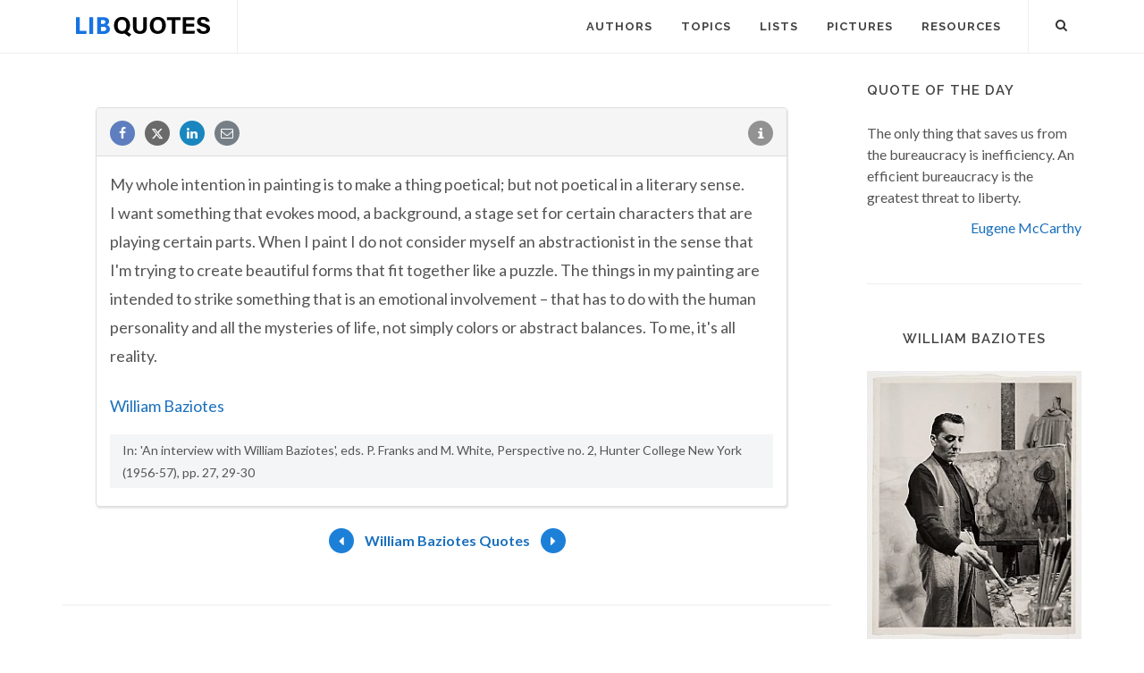

--- FILE ---
content_type: text/html; charset=utf-8
request_url: https://www.google.com/recaptcha/api2/aframe
body_size: 267
content:
<!DOCTYPE HTML><html><head><meta http-equiv="content-type" content="text/html; charset=UTF-8"></head><body><script nonce="EoTw0pEgcYW_YNAExSPXCQ">/** Anti-fraud and anti-abuse applications only. See google.com/recaptcha */ try{var clients={'sodar':'https://pagead2.googlesyndication.com/pagead/sodar?'};window.addEventListener("message",function(a){try{if(a.source===window.parent){var b=JSON.parse(a.data);var c=clients[b['id']];if(c){var d=document.createElement('img');d.src=c+b['params']+'&rc='+(localStorage.getItem("rc::a")?sessionStorage.getItem("rc::b"):"");window.document.body.appendChild(d);sessionStorage.setItem("rc::e",parseInt(sessionStorage.getItem("rc::e")||0)+1);localStorage.setItem("rc::h",'1769632249024');}}}catch(b){}});window.parent.postMessage("_grecaptcha_ready", "*");}catch(b){}</script></body></html>